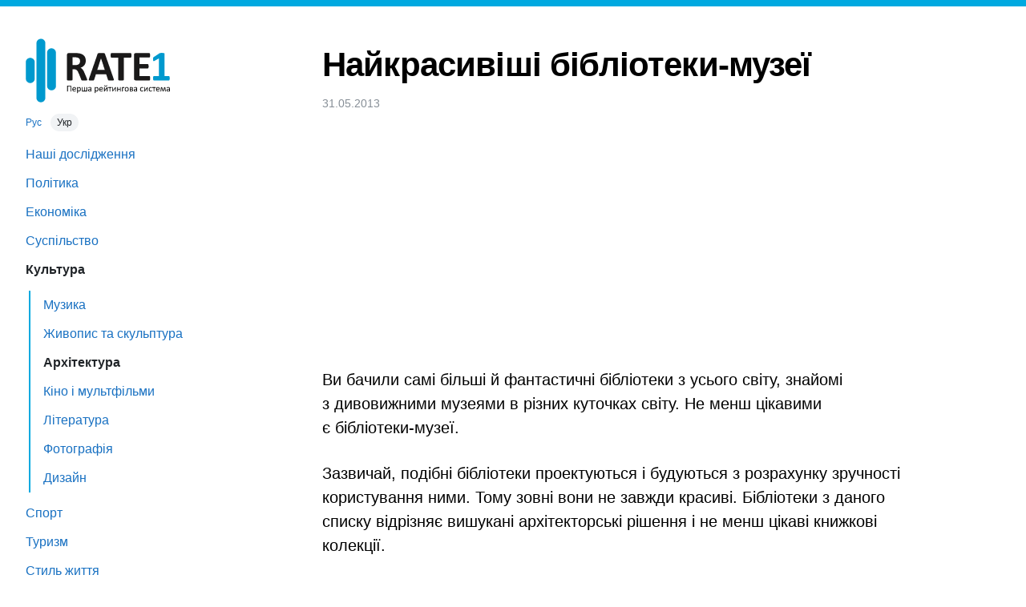

--- FILE ---
content_type: text/html; charset=UTF-8
request_url: https://rate1.com.ua/uk/culture/architecture/91de3c16/%D0%BD%D0%B0%D0%B9%D0%BA%D1%80%D0%B0%D1%81%D0%B8%D0%B2%D1%96%D1%88%D1%96-%D0%B1%D1%96%D0%B1%D0%BB%D1%96%D0%BE%D1%82%D0%B5%D0%BA%D0%B8-%D0%BC%D1%83%D0%B7%D0%B5%D1%97
body_size: 6228
content:
<!DOCTYPE html>
<html lang="uk">
<head>

  <title>Найкрасивіші бібліотеки-музеї — RATE1</title>

  <link rel="preload" as="style" href="https://s.rate1.com.ua/5/css/rate1.css">

  <meta name="viewport" content="width=device-width, initial-scale=1, shrink-to-fit=no">
  <meta name="format-detection" content="telephone=no">
  <meta name="description" content="Одинадцять дивовижник бібліотек-музеїв із різних куточків світу">
<meta name="keywords" content="книги, бібліотека, музей, мистецтво, архітектура">
<link rel="canonical" href="https://rate1.com.ua/uk/culture/architecture/91de3c16/%D0%BD%D0%B0%D0%B9%D0%BA%D1%80%D0%B0%D1%81%D0%B8%D0%B2%D1%96%D1%88%D1%96-%D0%B1%D1%96%D0%B1%D0%BB%D1%96%D0%BE%D1%82%D0%B5%D0%BA%D0%B8-%D0%BC%D1%83%D0%B7%D0%B5%D1%97">
<meta property="og:url" content="https://rate1.com.ua/uk/culture/architecture/91de3c16/%D0%BD%D0%B0%D0%B9%D0%BA%D1%80%D0%B0%D1%81%D0%B8%D0%B2%D1%96%D1%88%D1%96-%D0%B1%D1%96%D0%B1%D0%BB%D1%96%D0%BE%D1%82%D0%B5%D0%BA%D0%B8-%D0%BC%D1%83%D0%B7%D0%B5%D1%97">
<meta property="og:type" content="article">
<meta property="og:locale" content="uk">
<meta property="og:title" content="Найкрасивіші бібліотеки-музеї">
<meta property="og:description" content="Одинадцять дивовижник бібліотек-музеїв із різних куточків світу">
<meta property="og:image" content="https://m.rate1.com.ua/orig/e93/59a/d72/28647.jpg">
<link rel="alternate" hreflang="uk" href="https://rate1.com.ua/uk/culture/architecture/91de3c16/%D0%BD%D0%B0%D0%B9%D0%BA%D1%80%D0%B0%D1%81%D0%B8%D0%B2%D1%96%D1%88%D1%96-%D0%B1%D1%96%D0%B1%D0%BB%D1%96%D0%BE%D1%82%D0%B5%D0%BA%D0%B8-%D0%BC%D1%83%D0%B7%D0%B5%D1%97">
<link rel="alternate" hreflang="ru" href="https://rate1.com.ua/ru/culture/architecture/91de3c16/%D1%81%D0%B0%D0%BC%D1%8B%D0%B5-%D0%BA%D1%80%D0%B0%D1%81%D0%B8%D0%B2%D1%8B%D0%B5-%D0%B1%D0%B8%D0%B1%D0%BB%D0%B8%D0%BE%D1%82%D0%B5%D0%BA%D0%B8-%D0%BC%D1%83%D0%B7%D0%B5%D0%B8">
<meta property="og:locale:alternate" content="uk">
      <link rel="stylesheet" href="https://s.rate1.com.ua/5/css/rate1.css">
    
  <link rel="icon" type="image/png" sizes="32x32" href="/favicon-32x32.png">
  <link rel="icon" type="image/png" sizes="16x16" href="/favicon-16x16.png">

  <script async src="https://pagead2.googlesyndication.com/pagead/js/adsbygoogle.js?client=ca-pub-1798212339826731" crossorigin="anonymous"></script>

</head>
<body>

	<header>
		<button type="button" onclick="document.documentElement.classList.toggle('menu_open');">Меню</button>
	</header>
	<div id="menu_overlay" onclick="document.documentElement.classList.remove('menu_open');"></div>

	<nav>
		<a id="logo" href="/uk/">
			<img src="https://s.rate1.com.ua/5/img/logo_uk.svg" height="80" alt="RATE1 — Перша рейтингова система">		</a>

		<div id="lang_switch">
												<a href="https://rate1.com.ua/ru/culture/architecture/91de3c16/%D1%81%D0%B0%D0%BC%D1%8B%D0%B5-%D0%BA%D1%80%D0%B0%D1%81%D0%B8%D0%B2%D1%8B%D0%B5-%D0%B1%D0%B8%D0%B1%D0%BB%D0%B8%D0%BE%D1%82%D0%B5%D0%BA%D0%B8-%D0%BC%D1%83%D0%B7%D0%B5%D0%B8" hreflang="ru">Рус</a>
																<span class="active">Укр</span>
									</div>

		<ul class="items">

			<li><a href="/uk/rate1-research/">Наші дослідження</a></li><li><a href="/uk/politics/">Політика</a></li><li><a href="/uk/economics/">Економіка</a></li><li><a href="/uk/society/">Суспільство</a></li><li class="active"><a href="/uk/culture/">Культура</a></li><ul><li><a href="/uk/culture/music/">Музика</a></li><li><a href="/uk/culture/painting-and-sculpture/">Живопис та скульптура</a></li><li class="active"><a href="/uk/culture/architecture/">Архітектура</a></li><li><a href="/uk/culture/movies-and-cartoons/">Кіно і мультфільми</a></li><li><a href="/uk/culture/literature/">Література</a></li><li><a href="/uk/culture/photography/">Фотографія</a></li><li><a href="/uk/culture/design/">Дизайн</a></li></ul><li><a href="/uk/sport/">Спорт</a></li><li><a href="/uk/tourism/">Туризм</a></li><li><a href="/uk/lifestyle/">Стиль життя</a></li><li><a href="/uk/environment/">Довкілля</a></li><li><a href="/uk/weirdness/">Дивацтва</a></li><li><a href="/uk/media/">Медіа</a></li><li><a href="/uk/science/">Наука</a></li>
			<li><a href="https://sprashivalka.com/">Спрашивалка</a></li>
			
		</ul>
		<hr>
		<ul class="items">
			<li><a href="/uk/about">Про проєкт</a></li>
			<li><a href="/uk/contact-info">Контакти</a></li>
			<li><a href="https://rate1research.com.ua/" target="_blank" rel="nofollow noopener">Партнeрам</a></li>
		</ul>

		<footer>
			© 2007—2026<br>
							ТОВ «Перша рейтингова система»<br>
				Всі права захищено.
					</footer>

			</nav>

	<main>
		<article>
    <h1>Найкрасивіші бібліотеки-музеї</h1>
  <div class="meta">
    <time datetime="2013-05-31 11:02:15">31.05.2013</time>  
  </div>

  <ins class="adsbygoogle" style="display:block;height:280px;margin:16px 0;" data-ad-client="ca-pub-1798212339826731" data-ad-slot="6606398387" data-ad-format="auto" data-full-width-responsive="true"></ins>
  

    <p>Ви бачили самі більші й&nbsp;фантастичні бібліотеки з&nbsp;усього світу, знайомі з&nbsp;дивовижними музеями в&nbsp;різних куточках світу. Не менш цікавими є&nbsp;бібліотеки-музеї.</p>
<p>Зазвичай, подібні бібліотеки проектуються і&nbsp;будуються з&nbsp;розрахунку зручності користування ними. Тому зовні вони не завжди красиві. Бібліотеки з&nbsp;даного списку відрізняє вишукані архітекторські рішення і&nbsp;не менш цікаві книжкові колекції.</p>
<section><h2>1. Бібліотека музею у&nbsp;Тель-Авіві, проект Престона Скотта Коена, Тель-Авів, Ізраїль</h2>
<p><img src="https://m.rate1.com.ua/orig/fa2/20d/097/6f734.jpg" width="450" height="515" alt="Библиотека музея в Тель-Авиве, проект Престона Скотта Коэна, Тель-Авив, Израиль" loading="lazy"></p>

<p>Знаходиться в&nbsp;новому крилі музею образотворчих мистецтв в&nbsp;Тель-Авіві.</p>
</section><section><h2>2. Національна бібліотека мистецтв у&nbsp;музеї Вікторії і&nbsp;Альберта, Лондон, Англія</h2>
<p><img src="https://m.rate1.com.ua/orig/9da/3be/4a3/e6a60.jpg" width="480" height="320" alt="Музей Виктории и Альберта" loading="lazy"></p>

<p>Бібліотека, закріплена за музеєм, почала своє функціонування дещо пізніше, ніж музей. Тут знаходиться найбільша колекція каліграфії.</p>
</section><section><h2>3. Бібліотека в&nbsp;Мемориальному музеї Шиба Рьятаро, спроектована Тадао Андо, Осака, Японія</h2>
<p><img src="https://m.rate1.com.ua/orig/d21/100/a08/b61af.jpg" width="412" height="515" alt="Библиотека в Мемориальном музее Шиба Рьятаро, спроектированная Тадао Андо, Осака, Япония" loading="lazy"></p>

<p>Будівлю бібліотеки проектував відомий японський архітектор Тадао Андо, який, не маючи спеціальної освіти, зміг добитися всесвітнього визнання своїх&nbsp;робіт.</p>
</section><section><h2>4. Читальна зала бібліотеки Британського музею, Лондон, Англія</h2>
<p><img src="https://m.rate1.com.ua/orig/c02/78d/197/954d7.jpg" width="480" height="319" alt="Читальный зал библиотеки Британского музея, Лондон, Англия" loading="lazy"></p>

</section><section><h2>5. Музейна бібліотека Плантена-Моретуса, Антверпен, Бельгія</h2>
<p><img src="https://m.rate1.com.ua/orig/19f/8a4/78d/9dc9b.jpg" width="480" height="320" alt="Музейная библиотека Плантена-Моретуса, Антверпен, Бельгия" loading="lazy"></p>

<p>Єдиний у&nbsp;своєму роді ансамбль житлового будинку та друкарні XVI-XVII століть, який дійшов до наших днів добре збереженим.</p>
</section><section><h2>6. Бібліотека Музею Ватикана, Ватикан</h2>
<p><img src="https://m.rate1.com.ua/orig/2e2/b16/d45/f0430.jpg" width="480" height="359" alt="Библиотека Музея Ватикана, Ватикан" loading="lazy"></p>

</section><section><h2>7. Бібліотека художнього музею Кімбелла, Форт-Уорт, штат&nbsp;Техас</h2>
<p><img src="https://m.rate1.com.ua/orig/cc2/b15/0aa/c618e.jpg" width="447" height="515" alt="Библиотека художественного музея Кимбелла, Форт-Уорт, штат Техас" loading="lazy"></p>

<p>Музей володіє великою колекцією сучасного мистецтва, а&nbsp;в бібліотеці можна знайти літературу, присвячену мистецтву нашої&nbsp;епохи.</p>
</section><section><h2>8. Бібліотечний прохід музею Йоаннойм, розроблений Ніто Собейано та ЕЭП Architekten, Штирія, Австрія</h2>
<p><img src="https://m.rate1.com.ua/orig/acc/cd0/f6c/ddc84.jpg" width="328" height="515" alt="8. Библиотечный проём музея Йоаннойм, разработанные Нито Собейано и ЕЭП Architekten, Штирия, Австрия" loading="lazy"></p>

<p>Музей історії мистецтва був заснований в&nbsp;1811 році Іоганном Баптистом в&nbsp;місті Грац. Бібліотека розташована в&nbsp;новому крилі&nbsp;музею.</p>
</section><section><h2>9. Музей ілюстрованих книг для дітей «Івакі», спроектований Тадао Андо, Фукусіма, Японія</h2>
<p><img src="https://m.rate1.com.ua/orig/a70/e3b/d95/2beb4.jpg" width="343" height="515" alt="Музей иллюстрированных книг для детей «Иваки», спроектированный Тадао Андо, Фукусима, Япония" loading="lazy"></p>

</section><section><h2>10. Бібліотека музею Чарльза Діккенса, Лондон, Англія</h2>
<p><img src="https://m.rate1.com.ua/orig/989/9ce/10a/4a359.jpg" width="480" height="320" alt="Библиотека Диккенса" loading="lazy"></p>

<p>Бібліотека, як і&nbsp;сам музей, знаходиться в&nbsp;мальовничій будівлі в&nbsp;грегоріанському стилі. Перші відвідувачі потрапили сюди в&nbsp;1925 році.</p>
</section><section><h2>11. Бібліотека в&nbsp;музеї історії руху Опору, Санта Анна ді Стаццема, Італія</h2>
<p><img src="https://m.rate1.com.ua/orig/6d7/873/745/90edf.jpg" width="480" height="351" alt="11. Библиотека в музее истории Сопротивления, Санта Анна ди Стаццема, Италия" loading="lazy"></p>

<p>Бібліотека володіє матеріалами з&nbsp;історії антифашистського руху&nbsp;Опору.</p></section>
</article>

<hr>
<h3></h3>
<ul class="articles">
            <li>
            <a href="/uk/culture/movies-and-cartoons/180dbeb6/%D0%BA%D1%83%D1%82%D0%BE%D1%87%D0%BA%D0%B8-%D0%B7%D0%B5%D0%BC%D0%BB%D1%96-%D1%8F%D0%BA%D1%96-%D0%BF%D0%BE%D1%81%D0%BB%D1%83%D0%B6%D0%B8%D0%BB%D0%B8-%D0%BD%D0%B0%D1%82%D1%85%D0%BD%D0%B5%D0%BD%D0%BD%D1%8F%D0%BC-%D0%B4%D0%BB%D1%8F-%D0%BC%D1%83%D0%BB%D1%8C%D1%82%D1%84%D1%96%D0%BB%D1%8C%D0%BC%D1%96%D0%B2-%D1%81%D1%82%D1%83%D0%B4%D1%96%D1%97-%D0%B4%D1%96%D1%81%D0%BD%D0%B5%D1%8F">
                                <div class="img"><img src="https://m.rate1.com.ua/orig/220/517/ed8/48040.jpg" width="120" height="120" loading="lazy" alt="Куточки Землі, які послужили натхненням для мультфільмів студії Діснея"></div>
                <div>
                    <div class="title">Куточки Землі, які послужили натхненням для мультфільмів студії Діснея</div>
                    <div class="descr">Казка існує, і потрапити в неї не так вже й складно: 15 дивовижних місць, які послужили прототипом пейзажів та архітектури діснеївських мультфільмів.</div>
                </div>
            </a>
        </li>
            <li>
            <a href="/uk/culture/architecture/cf59072c/%D0%BD%D0%B0%D0%B9%D1%86%D1%96%D0%BA%D0%B0%D0%B2%D1%96%D1%88%D1%96-%D1%84%D0%B0%D0%BA%D1%82%D0%B8-%D0%BF%D1%80%D0%BE-%D1%94%D0%B3%D0%B8%D0%BF%D0%B5%D1%82%D1%81%D1%8C%D0%BA%D1%96-%D0%BF%D1%96%D1%80%D0%B0%D0%BC%D1%96%D0%B4%D0%B8">
                                <div class="img"><img src="https://m.rate1.com.ua/orig/575/714/101/8e59e.jpg" width="120" height="120" loading="lazy" alt="Найцікавіші факти про Єгипетські Піраміди"></div>
                <div>
                    <div class="title">Найцікавіші факти про Єгипетські Піраміди</div>
                    <div class="descr">Пропонуємо ознайомитися з маловідомими фактами про найзагадковіші і найбільш незвичайні споруди.</div>
                </div>
            </a>
        </li>
            <li>
            <a href="/uk/culture/architecture/8113489d/%D0%B4%D0%B8%D1%82%D1%8F%D1%87%D1%96-%D0%BC%D0%B0%D0%B9%D0%B4%D0%B0%D0%BD%D1%87%D0%B8%D0%BA%D0%B8-%D1%8F%D0%BA%D1%96-%D0%B4%D0%BE%D0%B2%D0%BE%D0%B4%D1%8F%D1%82%D1%8C-%D1%89%D0%BE-%D0%B0%D1%80%D1%85%D1%96%D1%82%D0%B5%D0%BA%D1%82%D1%83%D1%80%D0%B0-%D1%96%D1%81%D0%BD%D1%83%D1%94-%D0%BD%D0%B5-%D0%BB%D0%B8%D1%88%D0%B5-%D0%B4%D0%BB%D1%8F-%D0%B4%D0%BE%D1%80%D0%BE%D1%81%D0%BB%D0%B8%D1%85">
                                <div class="img"><img src="https://m.rate1.com.ua/orig/8f7/468/749/65fe3.jpg" width="120" height="120" loading="lazy" alt="Дитячі майданчики, які доводять, що архітектура існує не лише для дорослих"></div>
                <div>
                    <div class="title">Дитячі майданчики, які доводять, що архітектура існує не лише для дорослих</div>
                    <div class="descr">Деякі з кращих конструкцій ігрових майданчиків по всьому світу, багато з яких змусять вас захотіти знову стати дитиною.</div>
                </div>
            </a>
        </li>
            <li>
            <a href="/uk/culture/design/20b15671/20-%D1%82%D0%B2%D0%BE%D1%80%D1%87%D0%B8%D1%85-%D1%96%D0%B4%D0%B5%D0%B9-%D0%B4%D0%BB%D1%8F-%D0%BE%D1%81%D0%B2%D1%96%D1%82%D0%BB%D0%B5%D0%BD%D0%BD%D1%8F">
                                <div class="img"><img src="https://m.rate1.com.ua/orig/df0/28f/db9/7a128.jpg" width="120" height="120" loading="lazy" alt="20 творчих ідей для освітлення"></div>
                <div>
                    <div class="title">20 творчих ідей для освітлення</div>
                    <div class="descr">Завдяки розвиткові революційних технологій у дизайні та появі нових матеріалів спосіб оздоблення приміщення засобами освітлення не менш важливий за саме освітлення. Сайт weburbanist.com відібрав 20 найбільш креативних ідей освітлювальних приладів.</div>
                </div>
            </a>
        </li>
            <li>
            <a href="/uk/culture/movies-and-cartoons/208b363b/%D0%BD%D0%B0%D0%B9%D0%BA%D0%B0%D1%81%D0%BE%D0%B2%D1%96%D1%88%D1%96-%D0%BF%D0%BE%D0%B2%D0%BD%D0%BE%D0%BC%D0%B5%D1%82%D1%80%D0%B0%D0%B6%D0%BD%D1%96-%D0%BC%D1%83%D0%BB%D1%8C%D1%82%D1%84%D1%96%D0%BB%D1%8C%D0%BC%D0%B8">
                                <div class="img"><img src="https://m.rate1.com.ua/orig/d65/d32/8ac/7113e.jpg" width="120" height="120" loading="lazy" alt="Найкасовіші повнометражні мультфільми"></div>
                <div>
                    <div class="title">Найкасовіші повнометражні мультфільми</div>
                    <div class="descr">З 1990-х років ми спостерігаємо лавину анімаційних блокбастерів, які займають перші місця за касовими зборами: від &quot;Історії іграшок 3&quot; до &quot;Холодного серця&quot;.</div>
                </div>
            </a>
        </li>
            <li>
            <a href="/uk/culture/photography/6ca3351b/%D0%BD%D0%B0%D0%B9%D0%BF%D0%BE%D0%BC%D1%96%D1%82%D0%BD%D1%96%D1%88%D1%96-%D0%BF%D0%BE%D0%B4%D1%96%D1%97-2010-%D1%80%D0%BE%D0%BA%D1%83-%D1%83-%D1%84%D0%BE%D1%82%D0%BE%D0%B3%D1%80%D0%B0%D1%84%D1%96%D1%8F%D1%85">
                                <div class="img"><img src="https://m.rate1.com.ua/orig/196/7fe/767/83a23.jpg" width="120" height="120" loading="lazy" alt="Найпомітніші події 2010 року у фотографіях"></div>
                <div>
                    <div class="title">Найпомітніші події 2010 року у фотографіях</div>
                    <div class="descr">Найбільш драматичні та цікаві моменти 2010 року на думку фотографів Reuters.</div>
                </div>
            </a>
        </li>
            <li>
            <a href="/uk/culture/painting-and-sculpture/9b893d49/%D1%82%D0%BE%D0%BF-200-%D0%BD%D0%B0%D0%B9%D0%B2%D0%B8%D0%B4%D0%B0%D1%82%D0%BD%D1%96%D1%88%D0%B8%D1%85-%D1%85%D1%83%D0%B4%D0%BE%D0%B6%D0%BD%D0%B8%D0%BA%D1%96%D0%B2-%D1%85%D1%85-%D1%81%D1%82%D0%BE%D0%BB%D1%96%D1%82%D1%82%D1%8F">
                                <div class="img"><img src="https://m.rate1.com.ua/orig/fde/18d/c06/0223d.jpg" width="120" height="120" loading="lazy" alt="Топ-200 найвидатніших художників ХХ століття"></div>
                <div>
                    <div class="title">Топ-200 найвидатніших художників ХХ століття</div>
                    <div class="descr">Читачі британського видання The Times назвали найбільш талановитих сучасних митців і художників ХХ століття.</div>
                </div>
            </a>
        </li>
    </ul>
<script type="application/ld+json">{"@context":"https://schema.org","@type":"BreadcrumbList","itemListElement":[{"@type":"ListItem","position":1,"name":"Головна сторінка","item":"https://rate1.com.ua/uk/"},{"@type":"ListItem","position":2,"name":"Культура","item":"https://rate1.com.ua/uk/culture/"},{"@type":"ListItem","position":3,"name":"Архітектура","item":"https://rate1.com.ua/uk/culture/architecture/"}]}</script>
<script type="application/ld+json">{"@context":"https://schema.org","@type":"NewsArticle","headline":"Найкрасивіші бібліотеки-музеї","image":["https://m.rate1.com.ua/orig/e93/59a/d72/28647.jpg"],"datePublished":"2013-05-31 11:02:15","dateModified":"2020-12-10 14:19:41"}</script>
	</main>

	<div id="modal_backdrop" hidden></div>



<script>(adsbygoogle = window.adsbygoogle || []).push({});</script>

    <script async src="https://www.googletagmanager.com/gtag/js?id=G-X5P9LXHRYP"></script>
    <script>
        window.dataLayer = window.dataLayer || [];
        function gtag(){dataLayer.push(arguments);}
        gtag('js', new Date());
        gtag('config', 'G-X5P9LXHRYP');
    </script>


<script defer src="https://static.cloudflareinsights.com/beacon.min.js/vcd15cbe7772f49c399c6a5babf22c1241717689176015" integrity="sha512-ZpsOmlRQV6y907TI0dKBHq9Md29nnaEIPlkf84rnaERnq6zvWvPUqr2ft8M1aS28oN72PdrCzSjY4U6VaAw1EQ==" data-cf-beacon='{"version":"2024.11.0","token":"74b51ee3392d4c7582314924653be26a","r":1,"server_timing":{"name":{"cfCacheStatus":true,"cfEdge":true,"cfExtPri":true,"cfL4":true,"cfOrigin":true,"cfSpeedBrain":true},"location_startswith":null}}' crossorigin="anonymous"></script>
</body>
</html>


--- FILE ---
content_type: text/html; charset=utf-8
request_url: https://www.google.com/recaptcha/api2/aframe
body_size: 268
content:
<!DOCTYPE HTML><html><head><meta http-equiv="content-type" content="text/html; charset=UTF-8"></head><body><script nonce="z2uED4quBnGz6UmTjtDduw">/** Anti-fraud and anti-abuse applications only. See google.com/recaptcha */ try{var clients={'sodar':'https://pagead2.googlesyndication.com/pagead/sodar?'};window.addEventListener("message",function(a){try{if(a.source===window.parent){var b=JSON.parse(a.data);var c=clients[b['id']];if(c){var d=document.createElement('img');d.src=c+b['params']+'&rc='+(localStorage.getItem("rc::a")?sessionStorage.getItem("rc::b"):"");window.document.body.appendChild(d);sessionStorage.setItem("rc::e",parseInt(sessionStorage.getItem("rc::e")||0)+1);localStorage.setItem("rc::h",'1769505441467');}}}catch(b){}});window.parent.postMessage("_grecaptcha_ready", "*");}catch(b){}</script></body></html>

--- FILE ---
content_type: image/svg+xml
request_url: https://s.rate1.com.ua/5/img/logo_uk.svg
body_size: 6426
content:
<svg xmlns="http://www.w3.org/2000/svg" width="288" height="127" fill-rule="evenodd"><path d="M108.287 45.058c0-1.797-.4-3.3-1.217-4.546-.814-1.24-2.14-2.104-3.983-2.6-.56-.14-1.2-.25-1.912-.337s-1.698-.127-2.958-.127h-4.942V52.9h5.614c1.567 0 2.936-.2 4.107-.57s2.158-.907 2.94-1.597 1.368-1.502 1.76-2.46.6-2.02.6-3.205m14.126 36.778c0 .304-.05.57-.165.764-.1.215-.38.388-.788.536-.422.13-1.028.23-1.83.3l-3.3.08c-1.167 0-2.1-.03-2.8-.08-.7-.06-1.24-.168-1.644-.32s-.683-.342-.852-.583c-.168-.23-.3-.517-.413-.855l-4.867-12.094-1.722-3.63c-.56-1.06-1.185-1.94-1.868-2.653s-1.476-1.252-2.375-1.6c-.894-.367-1.93-.544-3.105-.544h-3.428v20.615a1.15 1.15 0 0 1-.275.751c-.185.22-.5.4-.906.545-.42.135-.976.248-1.677.333-.697.076-1.593.125-2.686.125-1.065 0-1.952-.05-2.667-.125-.713-.085-1.282-.198-1.695-.333-.422-.145-.712-.325-.885-.545s-.25-.473-.25-.76v-49.22c0-1.227.3-2.116.938-2.664.63-.54 1.405-.815 2.328-.815h14.025l3.512.085 2.516.215c2.174.3 4.137.834 5.88 1.6s3.225 1.737 4.436 2.956 2.14 2.66 2.783 4.323c.64 1.67.966 3.57.966 5.722 0 1.827-.228 3.48-.688 4.976s-1.135 2.83-2.032 4-2 2.193-3.302 3.058c-1.3.873-2.805 1.572-4.474 2.104.8.384 1.568.86 2.277 1.412.716.562 1.383 1.245 2 2.038s1.22 1.695 1.77 2.714c.56 1.013 1.105 2.168 1.633 3.442l4.554 10.672.84 2.323c.14.5.206.873.206 1.15m27.535-42.432h-.033l-7.52 23.05h15.102l-7.55-23.05zm24.88 39.738c.334 1.016.54 1.805.625 2.392s-.025 1.028-.333 1.32-.852.472-1.632.544-1.856.1-3.217.1c-1.43 0-2.535-.02-3.328-.063-.8-.037-1.404-.13-1.82-.252s-.713-.3-.878-.515c-.17-.227-.313-.523-.423-.88l-3.58-10.943h-20.383l-3.42 10.643c-.114.392-.262.725-.443.987s-.468.472-.873.624-.98.26-1.716.32l-2.906.08c-1.3 0-2.294-.05-3.02-.125-.726-.085-1.227-.288-1.5-.603-.278-.32-.38-.772-.296-1.367.085-.582.286-1.362.633-2.34l16.648-47.995c.164-.476.362-.86.587-1.147.223-.3.577-.523 1.062-.676s1.168-.253 2.037-.3l3.424-.055 3.93.055c.977.037 1.737.135 2.284.3.537.16.932.4 1.174.693.23.3.433.728.597 1.25l16.766 47.954zm35.658-45.592c0 .8-.04 1.5-.105 2.062-.07.57-.178 1.033-.308 1.378-.145.35-.32.608-.532.773a1.02 1.02 0 0 1-.683.253H195.33v43.72c0 .282-.094.536-.27.76s-.48.4-.894.544c-.42.135-.986.25-1.695.333a25.39 25.39 0 0 1-2.657.126c-1.06 0-1.947-.05-2.652-.126-.713-.084-1.277-.198-1.7-.333-.417-.144-.725-.325-.897-.544a1.17 1.17 0 0 1-.275-.759v-43.72h-13.53c-.275 0-.5-.076-.704-.253-.195-.165-.372-.422-.506-.773-.135-.345-.237-.8-.312-1.378-.068-.56-.1-1.253-.1-2.062l.1-2.134c.075-.58.177-1.04.312-1.395.134-.347.3-.596.506-.746.195-.16.43-.237.704-.237h38.108a1.09 1.09 0 0 1 .683.237c.2.15.387.4.532.746.13.354.24.814.308 1.395.066.6.105 1.302.105 2.134m37.226 45.31l-.102 2.054c-.068.54-.172.987-.3 1.32s-.313.58-.524.73c-.203.168-.44.235-.683.235h-27.198c-.92 0-1.692-.265-2.32-.8-.633-.544-.944-1.435-.944-2.657V32.52c0-1.227.3-2.112.944-2.66.628-.54 1.4-.815 2.327-.815h27.077c.254 0 .473.072.672.216.193.135.362.387.497.733.142.355.253.797.316 1.346.07.552.1 1.25.1 2.087a18.52 18.52 0 0 1-.1 2.006c-.06.552-.174.993-.316 1.32-.144.35-.308.586-.502.742-.204.16-.418.236-.68.236h-19.44v13.24h16.458c.257 0 .482.084.696.227.207.16.38.394.528.726.13.308.24.742.316 1.286.068.54.1 1.202.1 1.978 0 .814-.033 1.48-.1 2.003-.077.532-.187.96-.316 1.274-.148.325-.32.552-.528.7a1.24 1.24 0 0 1-.696.211h-16.458v15.16h19.55c.257 0 .5.076.696.236s.383.397.528.734c.14.33.243.775.3 1.324s.102 1.23.102 2.045" fill="#1a1919"/><path d="M286.597 79.007c0 .8-.043 1.45-.13 2-.076.548-.194.98-.35 1.303s-.325.556-.515.692a1.09 1.09 0 0 1-.67.206H255.1a.99.99 0 0 1-.624-.206c-.2-.136-.372-.372-.523-.692s-.274-.755-.354-1.303-.127-1.2-.127-2l.1-2.036c.07-.548.186-.992.345-1.33.152-.333.32-.586.523-.734a1.11 1.11 0 0 1 .667-.232h10.14V39.5l-8.653 4.857c-.645.304-1.167.5-1.57.566-.396.063-.7-.014-.95-.262-.235-.228-.4-.64-.48-1.222-.084-.587-.127-1.4-.127-2.473l.043-1.652a4.29 4.29 0 0 1 .201-1.108c.118-.305.27-.554.464-.752s.46-.4.793-.628l11.572-7.53a1.82 1.82 0 0 1 .52-.266c.2-.068.475-.122.808-.173l1.312-.084 2.1-.02 2.553.068c.653.033 1.152.1 1.476.198.337.1.56.235.678.405.097.164.16.374.16.623v44.63h8.783a1.14 1.14 0 0 1 .683.232c.207.152.388.4.54.734s.26.78.336 1.33c.07.54.102 1.222.102 2.036m-226.2 14.93c0 4.947-4.006 8.944-8.947 8.944a8.94 8.94 0 0 1-8.941-8.944V28.443c0-4.938 4.003-8.944 8.94-8.944a8.95 8.95 0 0 1 8.947 8.944v65.495zM18.134 79.593a8.95 8.95 0 0 1-8.94 8.944 8.95 8.95 0 0 1-8.946-8.944V47.378c0-4.943 4.006-8.945 8.946-8.945 4.934 0 8.94 4.002 8.94 8.945v32.215zm21.13 38.01c0 4.937-4.003 8.944-8.946 8.944s-8.938-4.007-8.938-8.944V9.64A8.94 8.94 0 0 1 30.319.695c4.943 0 8.946 4.003 8.946 8.945v107.964z" fill="#0099ce"/><path d="M89.92 105.052l.365-.018a.95.95 0 0 0 .233-.053c.06-.023.1-.05.123-.083s.035-.072.035-.12h0V94.242c0-.205-.047-.36-.14-.46s-.223-.154-.387-.154h0-7.093a.53.53 0 0 0-.391.154c-.103.103-.154.256-.154.46h0v10.538c0 .047.012.086.035.12s.064.06.123.083a.95.95 0 0 0 .233.053c.097.012.218.018.365.018l.365-.018a.88.88 0 0 0 .229-.053c.056-.023.097-.05.123-.083s.04-.072.04-.12h0v-9.844h5.142v9.844c0 .047.013.086.04.12s.067.06.123.083a.89.89 0 0 0 .233.053c.1.012.22.018.36.018zm7 .114a6.39 6.39 0 0 0 1.059-.083l.875-.19c.252-.07.457-.142.615-.215s.253-.126.286-.158a.5.5 0 0 0 .079-.101c.02-.035.035-.075.044-.12s.016-.094.022-.15a1.92 1.92 0 0 0 .009-.198l-.013-.268c-.01-.073-.022-.13-.04-.17s-.042-.072-.075-.092a.2.2 0 0 0-.11-.031c-.07 0-.174.03-.312.092l-.527.207a5.91 5.91 0 0 1-.76.207c-.293.062-.627.092-1.002.092-.475 0-.876-.067-1.204-.202s-.595-.328-.8-.58-.352-.554-.44-.905-.132-.747-.132-1.187h5.186a.59.59 0 0 0 .391-.145c.114-.097.17-.26.17-.488h0v-.264c0-.516-.066-1-.198-1.455s-.338-.85-.62-1.187-.64-.605-1.077-.804-.965-.3-1.586-.3c-.58 0-1.104.1-1.573.303s-.87.492-1.2.87-.584.838-.76 1.38-.264 1.153-.264 1.833c0 .715.085 1.342.255 1.88s.422.987.756 1.345a3.17 3.17 0 0 0 1.235.809c.49.182 1.06.272 1.71.272zm1.863-5.115h-4.29a3.26 3.26 0 0 1 .167-.927c.1-.296.24-.555.422-.778s.407-.4.677-.536.583-.202.94-.202c.697 0 1.223.217 1.578.65s.523 1.03.505 1.793h0zm4.346 8.147l.36-.018c.094-.012.167-.03.22-.053s.09-.053.114-.088.035-.076.035-.123h0v-3.955l.598.536c.188.152.376.278.567.378s.385.173.584.22.416.07.65.07c.55 0 1.04-.104 1.468-.312a2.95 2.95 0 0 0 1.077-.888c.3-.384.5-.85.66-1.402s.224-1.172.224-1.863a7.3 7.3 0 0 0-.176-1.63 4.08 4.08 0 0 0-.558-1.349c-.255-.387-.584-.69-.99-.914s-.894-.334-1.468-.334c-.264 0-.514.03-.75.092s-.47.152-.694.272-.45.27-.672.453-.454.396-.694.642h0V96.87c0-.053-.01-.095-.03-.127s-.057-.06-.1-.083-.12-.04-.198-.048a2.84 2.84 0 0 0-.303-.013l-.3.013c-.082.01-.15.025-.202.048s-.088.05-.105.083-.026.075-.026.127h0v11.048a.24.24 0 0 0 .031.123c.02.035.06.064.114.088a.87.87 0 0 0 .224.053c.094.012.21.018.352.018zm2.988-4.28c-.393 0-.768-.13-1.125-.387s-.735-.63-1.134-1.116h0V99.27a7.3 7.3 0 0 1 .65-.725c.205-.196.4-.354.59-.475a2.26 2.26 0 0 1 .554-.264 1.88 1.88 0 0 1 .554-.083c.375 0 .688.088.94.264a1.88 1.88 0 0 1 .602.703c.15.293.255.628.316 1.006s.092.77.092 1.173a5.34 5.34 0 0 1-.114 1.099c-.076.363-.195.69-.356.984s-.372.527-.633.703-.573.264-.936.264zm15.684 1.08a.43.43 0 0 0 .325-.127c.082-.085.123-.212.123-.382h0v-7.62c0-.047-.012-.086-.035-.12s-.063-.062-.12-.088a.68.68 0 0 0-.224-.053 4 4 0 0 0-.36-.013l-.347.013a.67.67 0 0 0-.22.053c-.056.026-.094.056-.114.088s-.03.072-.03.12h0v6.882h-3.06V96.87c0-.047-.012-.086-.035-.12s-.062-.062-.114-.088-.126-.044-.22-.053a3.76 3.76 0 0 0-.343-.013l-.352.013c-.088.01-.158.026-.21.053s-.09.056-.1.088-.03.072-.03.12h0v6.882h-3.05V96.87c0-.047-.012-.086-.035-.12s-.062-.062-.114-.088-.126-.044-.22-.053a3.88 3.88 0 0 0-.352-.013l-.352.013a.73.73 0 0 0-.229.053c-.06.026-.098.056-.12.088s-.03.072-.03.12h0v7.62c0 .17.04.297.12.382s.19.127.33.127h9.527zm5.304.167c.475 0 .924-.103 1.35-.308s.8-.492 1.156-.86h0v.79c0 .07.02.123.062.158s.107.062.198.08.212.026.365.026c.158 0 .278-.01.36-.026s.146-.044.193-.08.07-.088.07-.158h0v-5.335a4.49 4.49 0 0 0-.167-1.292c-.11-.37-.3-.678-.536-.927s-.568-.438-.967-.567-.882-.193-1.45-.193c-.305 0-.606.028-.905.083a6.06 6.06 0 0 0-.826.211c-.252.085-.475.18-.668.28s-.33.192-.41.268-.13.157-.15.242-.03.2-.03.347c0 .088.006.168.018.242s.03.133.057.18a.3.3 0 0 0 .092.105c.035.023.076.035.123.035.07 0 .177-.042.32-.127s.322-.18.536-.28.463-.196.747-.28.605-.127.962-.127c.334 0 .615.04.844.12a1.34 1.34 0 0 1 .558.352c.144.155.248.35.312.584a3.06 3.06 0 0 1 .097.809h0v.615h-1.1a7.75 7.75 0 0 0-1.661.163c-.492.108-.908.27-1.248.488s-.6.49-.782.817-.272.715-.272 1.16c0 .38.066.72.198 1.02a2.11 2.11 0 0 0 .554.756c.237.205.524.362.86.47s.713.163 1.13.163zm.23-1.134c-.47 0-.833-.122-1.094-.365s-.39-.57-.39-.98c0-.24.045-.453.136-.637s.233-.343.426-.475.437-.23.73-.3.64-.1 1.037-.1h1.24v1.68c-.357.398-.7.694-1.024.888s-.678.3-1.06.3zm10.898 4.166l.36-.018c.094-.012.167-.03.22-.053s.09-.053.114-.088.035-.076.035-.123h0v-3.955l.598.536c.188.152.376.278.567.378s.385.173.584.22.416.07.65.07c.55 0 1.04-.104 1.468-.312a2.95 2.95 0 0 0 1.077-.888c.3-.384.5-.85.66-1.402s.224-1.172.224-1.863a7.3 7.3 0 0 0-.176-1.63 4.08 4.08 0 0 0-.558-1.349c-.255-.387-.584-.69-.99-.914s-.894-.334-1.468-.334c-.264 0-.514.03-.75.092s-.47.152-.694.272-.45.27-.672.453-.454.396-.694.642h0V96.87c0-.053-.01-.095-.03-.127s-.057-.06-.1-.083-.12-.04-.198-.048a2.84 2.84 0 0 0-.303-.013l-.3.013c-.082.01-.15.025-.202.048s-.088.05-.105.083-.026.075-.026.127h0v11.048a.24.24 0 0 0 .031.123c.02.035.06.064.114.088a.87.87 0 0 0 .224.053c.094.012.21.018.352.018zm2.988-4.28c-.393 0-.768-.13-1.125-.387s-.735-.63-1.134-1.116h0V99.27a7.3 7.3 0 0 1 .65-.725c.205-.196.4-.354.59-.475a2.26 2.26 0 0 1 .554-.264 1.88 1.88 0 0 1 .554-.083c.375 0 .688.088.94.264a1.88 1.88 0 0 1 .602.703c.15.293.255.628.316 1.006s.092.77.092 1.173a5.34 5.34 0 0 1-.114 1.099c-.076.363-.195.69-.356.984s-.372.527-.633.703-.573.264-.936.264zm9.136 1.248a6.39 6.39 0 0 0 1.059-.083l.875-.19c.252-.07.457-.142.615-.215s.253-.126.286-.158a.5.5 0 0 0 .079-.101c.02-.035.035-.075.044-.12s.016-.094.022-.15a1.92 1.92 0 0 0 .009-.198l-.013-.268c-.01-.073-.022-.13-.04-.17s-.042-.072-.075-.092a.2.2 0 0 0-.11-.031c-.07 0-.174.03-.312.092l-.527.207a5.91 5.91 0 0 1-.76.207c-.293.062-.627.092-1.002.092-.475 0-.876-.067-1.204-.202s-.595-.328-.8-.58-.352-.554-.44-.905-.132-.747-.132-1.187h5.186a.59.59 0 0 0 .391-.145c.114-.097.17-.26.17-.488h0v-.264c0-.516-.066-1-.198-1.455s-.338-.85-.62-1.187-.64-.605-1.077-.804-.965-.3-1.586-.3c-.58 0-1.104.1-1.573.303s-.87.492-1.2.87-.584.838-.76 1.38-.264 1.153-.264 1.833c0 .715.085 1.342.255 1.88s.422.987.756 1.345a3.17 3.17 0 0 0 1.235.809c.49.182 1.06.272 1.71.272zm1.863-5.115h-4.29a3.26 3.26 0 0 1 .167-.927c.1-.296.24-.555.422-.778s.407-.4.677-.536.583-.202.94-.202c.697 0 1.223.217 1.578.65s.523 1.03.505 1.793h0zm7.193-4.5c.486 0 .9-.063 1.24-.19a2.25 2.25 0 0 0 .835-.519c.217-.22.375-.476.475-.77s.15-.606.15-.94c0-.06-.012-.108-.035-.15s-.063-.073-.12-.097-.13-.04-.22-.053-.207-.018-.347-.018c-.135 0-.242.007-.32.022a.5.5 0 0 0-.185.066c-.044.03-.073.066-.088.1s-.022.095-.022.154c0 .188-.03.363-.088.527a1.12 1.12 0 0 1-.264.422 1.21 1.21 0 0 1-.426.272 1.59 1.59 0 0 1-.576.097c-.223 0-.42-.032-.59-.097s-.315-.155-.435-.272-.21-.255-.268-.413-.088-.33-.088-.52c0-.064-.007-.12-.022-.167a.21.21 0 0 0-.088-.114c-.044-.03-.107-.05-.19-.066s-.193-.022-.334-.022a2.63 2.63 0 0 0-.33.018c-.09.012-.164.03-.22.053s-.094.056-.114.097-.03.09-.03.15c0 .375.057.712.17 1.01a1.98 1.98 0 0 0 .51.76 2.28 2.28 0 0 0 .844.479c.337.11.728.167 1.173.167zm2.75 9.5c.14 0 .258-.006.352-.018s.167-.028.22-.048.09-.048.114-.083.035-.073.035-.114h0v-7.92a.24.24 0 0 0-.031-.123.23.23 0 0 0-.105-.088.64.64 0 0 0-.202-.048c-.085-.01-.19-.013-.312-.013l-.3.013a.86.86 0 0 0-.198.044c-.056.02-.103.048-.14.083a.91.91 0 0 0-.11.123h0l-3.4 4.65-.444.628-.41.655.044-.672.018-.68v-4.58c0-.088-.053-.154-.158-.198s-.3-.066-.58-.066l-.343.013a.78.78 0 0 0-.224.048c-.056.023-.094.053-.114.088s-.03.073-.03.114h0v7.928c0 .04.01.08.03.114s.056.063.105.083.116.037.198.048.188.018.316.018l.28-.013a.72.72 0 0 0 .189-.044.34.34 0 0 0 .123-.083l.1-.123 3.357-4.588.488-.672.444-.7-.044.7-.018.7v4.553c0 .04.012.08.035.114s.064.063.123.083.135.037.23.048.21.018.352.018zm5.506 0l.36-.018c.094-.012.167-.03.22-.053s.09-.05.114-.083.035-.072.035-.12h0v-6.82h2.373c.053 0 .097-.013.132-.04s.066-.066.092-.12.045-.12.057-.202.018-.182.018-.3a1.69 1.69 0 0 0-.022-.286.98.98 0 0 0-.057-.211c-.023-.056-.054-.097-.092-.123s-.08-.04-.127-.04h0-6.196a.2.2 0 0 0-.123.04c-.035.026-.066.067-.092.123s-.047.125-.062.207a1.61 1.61 0 0 0-.022.281 1.81 1.81 0 0 0 .022.303.89.89 0 0 0 .057.207c.023.053.054.092.092.12s.08.04.127.04h2.373v6.82c0 .047.01.086.03.12s.06.06.114.083a.87.87 0 0 0 .224.053c.094.012.21.018.352.018zm11.113 0c.14 0 .258-.006.352-.018s.167-.028.22-.048.09-.048.114-.083.035-.073.035-.114h0v-7.92a.24.24 0 0 0-.031-.123.23.23 0 0 0-.105-.088.64.64 0 0 0-.202-.048c-.085-.01-.19-.013-.312-.013l-.3.013a.86.86 0 0 0-.198.044c-.056.02-.103.048-.14.083a.91.91 0 0 0-.11.123h0l-3.4 4.65-.444.628-.41.655.044-.672.018-.68v-4.58c0-.088-.053-.154-.158-.198s-.3-.066-.58-.066l-.343.013a.78.78 0 0 0-.224.048c-.056.023-.094.053-.114.088s-.03.073-.03.114h0v7.928c0 .04.01.08.03.114s.056.063.105.083.116.037.198.048.188.018.316.018l.28-.013a.72.72 0 0 0 .189-.044.34.34 0 0 0 .123-.083l.1-.123 3.357-4.588.488-.672.444-.7-.044.7-.018.7v4.553c0 .04.012.08.035.114s.064.063.123.083.135.037.23.048.21.018.352.018zm9.584 0c.14 0 .258-.006.352-.018s.167-.03.22-.053.09-.05.114-.083.035-.072.035-.12h0v-7.9c0-.047-.012-.086-.035-.12s-.062-.062-.114-.088-.126-.044-.22-.053a3.88 3.88 0 0 0-.352-.013l-.36.013c-.094.01-.167.026-.22.053s-.09.056-.114.088-.035.072-.035.12h0v3.217h-4.034V96.87c0-.047-.012-.086-.035-.12s-.062-.062-.114-.088-.126-.044-.22-.053a4 4 0 0 0-.36-.013l-.352.013a.68.68 0 0 0-.224.053c-.056.026-.094.056-.114.088s-.03.072-.03.12h0v7.9c0 .047.01.086.03.12s.06.06.114.083a.87.87 0 0 0 .224.053c.094.012.21.018.352.018l.36-.018c.094-.012.167-.03.22-.053s.09-.05.114-.083.035-.072.035-.12h0v-3.472h4.034v3.472c0 .047.012.086.035.12s.062.06.114.083.126.04.22.053.214.018.36.018zm4.09 0l.36-.018c.094-.012.167-.03.22-.053s.09-.05.114-.083.035-.072.035-.12h0v-6.838h2.98c.047 0 .086-.012.12-.035s.062-.062.088-.114a.75.75 0 0 0 .062-.202 1.73 1.73 0 0 0 .022-.299c0-.11-.007-.207-.022-.286s-.035-.146-.062-.202a.35.35 0 0 0-.088-.123c-.032-.026-.072-.04-.12-.04h0-3.98c-.14 0-.25.042-.33.127s-.12.215-.12.39h0v7.62c0 .047.01.086.03.12s.06.06.114.083a.87.87 0 0 0 .224.053c.094.012.21.018.352.018zm8.573.114c.668 0 1.255-.1 1.762-.33s.93-.526 1.266-.918.6-.86.76-1.402.255-1.135.255-1.78c0-.662-.08-1.257-.242-1.784s-.403-.976-.725-1.345-.725-.65-1.208-.844-1.05-.3-1.7-.3c-.674 0-1.263.108-1.767.325a3.41 3.41 0 0 0-1.261.914c-.337.393-.59.86-.756 1.402s-.25 1.135-.25 1.78c0 .668.08 1.266.237 1.793s.398.976.72 1.345.725.65 1.208.844 1.05.3 1.7.3zm.07-1.222c-.463 0-.85-.083-1.16-.25s-.558-.393-.743-.677-.316-.617-.396-.998-.12-.788-.12-1.222c0-.45.048-.867.145-1.248a2.91 2.91 0 0 1 .444-.989c.2-.278.453-.494.76-.646s.675-.23 1.103-.23c.463 0 .85.083 1.16.25s.557.394.738.68.312.62.39 1.002.12.785.12 1.213c0 .457-.047.876-.14 1.257s-.24.71-.44.984-.454.49-.765.642-.677.23-1.1.23zm8.846 1.16c.615 0 1.154-.057 1.617-.17s.85-.28 1.16-.5.545-.492.703-.817a2.51 2.51 0 0 0 .237-1.112c0-.533-.146-.976-.44-1.327s-.73-.59-1.3-.712c.463-.135.813-.36 1.05-.677s.356-.697.356-1.143c0-.34-.066-.642-.198-.905s-.335-.486-.61-.668-.62-.32-1.037-.413-.908-.14-1.477-.14l-.59.01-.562.022-.532.03-.488.044c-.223.023-.388.1-.497.23s-.163.313-.163.554h0v6.812c0 .246.056.432.167.558s.284.204.52.233l.497.044.505.03.527.018.563.004zm.105-4.966h-1.477v-2.46l.58-.048.756-.022c.363 0 .672.026.927.08s.463.132.624.237.277.234.347.387.105.325.105.52c0 .422-.16.746-.48.97s-.78.338-1.384.338h0zm-.035 3.876c-.105 0-.22-.003-.347-.01l-.378-.022-.37-.026-.347-.04v-2.804h1.415c.38 0 .7.03.99.088s.507.146.686.264a1.05 1.05 0 0 1 .391.444 1.47 1.47 0 0 1 .123.62 1.51 1.51 0 0 1-.123.62c-.082.185-.212.34-.39.47s-.403.227-.672.294-.595.1-.976.1zm7.94 1.15c.475 0 .924-.103 1.35-.308s.8-.492 1.156-.86h0v.79c0 .07.02.123.062.158s.107.062.198.08.212.026.365.026c.158 0 .278-.01.36-.026s.146-.044.193-.08.07-.088.07-.158h0v-5.335a4.49 4.49 0 0 0-.167-1.292c-.11-.37-.3-.678-.536-.927s-.568-.438-.967-.567-.882-.193-1.45-.193c-.305 0-.606.028-.905.083a6.06 6.06 0 0 0-.826.211c-.252.085-.475.18-.668.28s-.33.192-.41.268-.13.157-.15.242-.03.2-.03.347c0 .088.006.168.018.242s.03.133.057.18a.3.3 0 0 0 .092.105c.035.023.076.035.123.035.07 0 .177-.042.32-.127s.322-.18.536-.28.463-.196.747-.28.605-.127.962-.127c.334 0 .615.04.844.12a1.34 1.34 0 0 1 .558.352c.144.155.248.35.312.584a3.06 3.06 0 0 1 .097.809h0v.615h-1.1a7.75 7.75 0 0 0-1.661.163c-.492.108-.908.27-1.248.488s-.6.49-.782.817-.272.715-.272 1.16c0 .38.066.72.198 1.02a2.11 2.11 0 0 0 .554.756c.237.205.524.362.86.47s.713.163 1.13.163zm.23-1.134c-.47 0-.833-.122-1.094-.365s-.39-.57-.39-.98c0-.24.045-.453.136-.637s.233-.343.426-.475.437-.23.73-.3.64-.1 1.037-.1h1.24v1.68c-.357.398-.7.694-1.024.888s-.678.3-1.06.3zm13.148 1.134a3.98 3.98 0 0 0 .8-.079c.258-.053.497-.122.716-.207s.417-.182.593-.3.3-.2.374-.272.12-.13.14-.167.038-.082.053-.132.025-.11.03-.185l.01-.26-.013-.303c-.01-.085-.023-.155-.044-.21s-.045-.095-.075-.12-.064-.035-.105-.035c-.07 0-.168.05-.294.154l-.466.343c-.185.126-.403.242-.655.347s-.545.158-.88.158c-.352 0-.664-.063-.936-.19s-.502-.318-.7-.576-.33-.58-.426-.962-.145-.83-.145-1.34c0-1.02.186-1.797.558-2.333s.907-.804 1.604-.804c.34 0 .634.048.883.145s.46.204.637.32l.435.32c.114.097.215.145.303.145.076 0 .14-.045.193-.136s.08-.25.08-.48l-.01-.264a.87.87 0 0 0-.035-.189c-.018-.056-.04-.104-.066-.145s-.075-.097-.145-.167-.183-.155-.338-.255a2.9 2.9 0 0 0-.532-.264c-.2-.076-.417-.138-.655-.185a3.78 3.78 0 0 0-.734-.07c-.52 0-1.006.086-1.455.26a3.09 3.09 0 0 0-1.169.795c-.33.357-.592.816-.782 1.375s-.286 1.23-.286 2.008c0 .686.078 1.29.233 1.815s.38.967.677 1.327.664.634 1.103.822.943.28 1.512.28zm10.92-.114c.14 0 .258-.006.352-.018s.167-.028.22-.048.09-.048.114-.083.035-.073.035-.114h0v-7.92a.24.24 0 0 0-.031-.123.23.23 0 0 0-.105-.088.64.64 0 0 0-.202-.048c-.085-.01-.19-.013-.312-.013l-.3.013a.86.86 0 0 0-.198.044c-.056.02-.103.048-.14.083a.91.91 0 0 0-.11.123h0l-3.4 4.65-.444.628-.41.655.044-.672.018-.68v-4.58c0-.088-.053-.154-.158-.198s-.3-.066-.58-.066l-.343.013a.78.78 0 0 0-.224.048c-.056.023-.094.053-.114.088s-.03.073-.03.114h0v7.928c0 .04.01.08.03.114s.056.063.105.083.116.037.198.048.188.018.316.018l.28-.013a.72.72 0 0 0 .189-.044.34.34 0 0 0 .123-.083l.1-.123 3.357-4.588.488-.672.444-.7-.044.7-.018.7v4.553c0 .04.012.08.035.114s.064.063.123.083.135.037.23.048.21.018.352.018zm6.34.114a3.98 3.98 0 0 0 .8-.079c.258-.053.497-.122.716-.207s.417-.182.593-.3.3-.2.374-.272.12-.13.14-.167.038-.082.053-.132.025-.11.03-.185l.01-.26-.013-.303c-.01-.085-.023-.155-.044-.21s-.045-.095-.075-.12-.064-.035-.105-.035c-.07 0-.168.05-.294.154l-.466.343c-.185.126-.403.242-.655.347s-.545.158-.88.158c-.352 0-.664-.063-.936-.19s-.502-.318-.7-.576-.33-.58-.426-.962-.145-.83-.145-1.34c0-1.02.186-1.797.558-2.333s.907-.804 1.604-.804c.34 0 .634.048.883.145s.46.204.637.32l.435.32c.114.097.215.145.303.145.076 0 .14-.045.193-.136s.08-.25.08-.48l-.01-.264a.87.87 0 0 0-.035-.189c-.018-.056-.04-.104-.066-.145s-.075-.097-.145-.167-.183-.155-.338-.255a2.9 2.9 0 0 0-.532-.264c-.2-.076-.417-.138-.655-.185a3.78 3.78 0 0 0-.734-.07c-.52 0-1.006.086-1.455.26a3.09 3.09 0 0 0-1.169.795c-.33.357-.592.816-.782 1.375s-.286 1.23-.286 2.008c0 .686.078 1.29.233 1.815s.38.967.677 1.327.664.634 1.103.822.943.28 1.512.28zm6.736-.114l.36-.018c.094-.012.167-.03.22-.053s.09-.05.114-.083.035-.072.035-.12h0v-6.82h2.373c.053 0 .097-.013.132-.04s.066-.066.092-.12.045-.12.057-.202.018-.182.018-.3a1.69 1.69 0 0 0-.022-.286.98.98 0 0 0-.057-.211c-.023-.056-.054-.097-.092-.123s-.08-.04-.127-.04h0-6.196a.2.2 0 0 0-.123.04c-.035.026-.066.067-.092.123s-.047.125-.062.207a1.61 1.61 0 0 0-.022.281 1.81 1.81 0 0 0 .022.303.89.89 0 0 0 .057.207c.023.053.054.092.092.12s.08.04.127.04h2.373v6.82c0 .047.01.086.03.12s.06.06.114.083a.87.87 0 0 0 .224.053c.094.012.21.018.352.018zm8.064.114a6.39 6.39 0 0 0 1.059-.083l.875-.19c.252-.07.457-.142.615-.215s.253-.126.286-.158a.5.5 0 0 0 .079-.101c.02-.035.035-.075.044-.12s.016-.094.022-.15a1.92 1.92 0 0 0 .009-.198l-.013-.268c-.01-.073-.022-.13-.04-.17s-.042-.072-.075-.092a.2.2 0 0 0-.11-.031c-.07 0-.174.03-.312.092l-.527.207a5.91 5.91 0 0 1-.76.207c-.293.062-.627.092-1.002.092-.475 0-.876-.067-1.204-.202s-.595-.328-.8-.58-.352-.554-.44-.905-.132-.747-.132-1.187h5.186a.59.59 0 0 0 .391-.145c.114-.097.17-.26.17-.488h0v-.264c0-.516-.066-1-.198-1.455s-.338-.85-.62-1.187-.64-.605-1.077-.804-.965-.3-1.586-.3c-.58 0-1.104.1-1.573.303s-.87.492-1.2.87-.584.838-.76 1.38-.264 1.153-.264 1.833c0 .715.085 1.342.255 1.88s.422.987.756 1.345a3.17 3.17 0 0 0 1.235.809c.49.182 1.06.272 1.71.272zm1.863-5.115h-4.29a3.26 3.26 0 0 1 .167-.927c.1-.296.24-.555.422-.778s.407-.4.677-.536.583-.202.94-.202c.697 0 1.223.217 1.578.65s.523 1.03.505 1.793h0zm12.845 5c.27 0 .448-.026.536-.08s.13-.144.123-.272h0l-.88-7.506c-.018-.193-.08-.334-.19-.422s-.268-.132-.48-.132h0-.686c-.164 0-.303.016-.417.048a.8.8 0 0 0-.294.149.82.82 0 0 0-.207.264c-.056.108-.107.236-.154.382h0l-1.17 3.35-.198.59-.198.62-.18.615-.163.576h-.018l-.154-.554-.176-.593-.198-.615-.202-.62-1.17-3.366a2.44 2.44 0 0 0-.167-.409.79.79 0 0 0-.215-.259c-.085-.064-.187-.1-.308-.136a2.06 2.06 0 0 0-.435-.04h0-.694c-.205 0-.36.048-.46.145s-.168.24-.198.426h0l-.87 7.488c-.012.064-.012.12 0 .163a.19.19 0 0 0 .083.11c.044.03.108.05.193.062s.2.018.347.018l.37-.013c.094-.01.17-.023.23-.044s.098-.053.12-.097a.51.51 0 0 0 .04-.171h0l.545-4.535.048-.527.062-.57.1-1.125.01-.202.15.545.18.584.185.576 1.78 5.22c.023.07.053.13.088.176a.36.36 0 0 0 .136.11c.056.026.125.045.207.057s.185.018.308.018.227-.006.312-.018.155-.032.21-.062a.36.36 0 0 0 .132-.114.7.7 0 0 0 .083-.176h0l1.66-4.685.17-.545.193-.58.19-.57.167-.536.01.202.048.545.048.58.053.57.053.527.57 4.614c.006.053.02.095.04.127s.057.057.1.075.126.03.22.035l.36.01zm5.014.114c.475 0 .924-.103 1.35-.308s.8-.492 1.156-.86h0v.79c0 .07.02.123.062.158s.107.062.198.08.212.026.365.026c.158 0 .278-.01.36-.026s.146-.044.193-.08.07-.088.07-.158h0v-5.335a4.49 4.49 0 0 0-.167-1.292c-.11-.37-.3-.678-.536-.927s-.568-.438-.967-.567-.882-.193-1.45-.193c-.305 0-.606.028-.905.083a6.06 6.06 0 0 0-.826.211c-.252.085-.475.18-.668.28s-.33.192-.41.268-.13.157-.15.242-.03.2-.03.347c0 .088.006.168.018.242s.03.133.057.18a.3.3 0 0 0 .092.105c.035.023.076.035.123.035.07 0 .177-.042.32-.127s.322-.18.536-.28.463-.196.747-.28.605-.127.962-.127c.334 0 .615.04.844.12a1.34 1.34 0 0 1 .558.352c.144.155.248.35.312.584a3.06 3.06 0 0 1 .097.809h0v.615h-1.1a7.75 7.75 0 0 0-1.661.163c-.492.108-.908.27-1.248.488s-.6.49-.782.817-.272.715-.272 1.16c0 .38.066.72.198 1.02a2.11 2.11 0 0 0 .554.756c.237.205.524.362.86.47s.713.163 1.13.163zm.23-1.134c-.47 0-.833-.122-1.094-.365s-.39-.57-.39-.98c0-.24.045-.453.136-.637s.233-.343.426-.475.437-.23.73-.3.64-.1 1.037-.1h1.24v1.68c-.357.398-.7.694-1.024.888s-.678.3-1.06.3z" fill="#000" fill-rule="nonzero"/></svg>